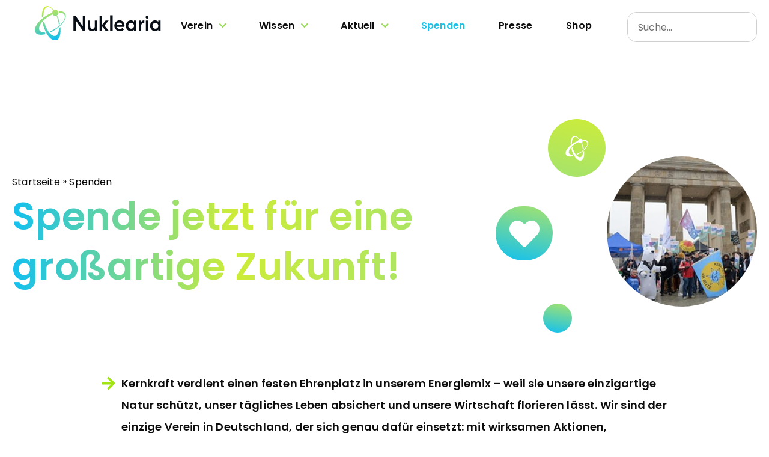

--- FILE ---
content_type: text/css
request_url: https://nuklearia.de/wp-content/uploads/elementor/css/post-24663.css?ver=1769235697
body_size: 3066
content:
.elementor-24663 .elementor-element.elementor-element-9c731bb{--display:flex;--min-height:450px;--flex-direction:row;--container-widget-width:calc( ( 1 - var( --container-widget-flex-grow ) ) * 100% );--container-widget-height:100%;--container-widget-flex-grow:1;--container-widget-align-self:stretch;--flex-wrap-mobile:wrap;--justify-content:space-around;--align-items:center;--gap:0px 0px;--row-gap:0px;--column-gap:0px;}.elementor-24663 .elementor-element.elementor-element-8d4b370{--display:flex;--flex-direction:column;--container-widget-width:100%;--container-widget-height:initial;--container-widget-flex-grow:0;--container-widget-align-self:initial;--flex-wrap-mobile:wrap;}.elementor-24663 .elementor-element.elementor-element-8d4b370.e-con{--flex-grow:0;--flex-shrink:0;}.elementor-widget-breadcrumbs{font-family:var( --e-global-typography-secondary-font-family ), Sans-serif;font-weight:var( --e-global-typography-secondary-font-weight );}.elementor-24663 .elementor-element.elementor-element-c8885bb{font-family:"Poppins", Sans-serif;font-size:1rem;font-weight:400;color:#0D0D0D;}.elementor-24663 .elementor-element.elementor-element-c8885bb a{color:var( --e-global-color-text );}.elementor-widget-heading .elementor-heading-title{font-family:var( --e-global-typography-primary-font-family ), Sans-serif;font-weight:var( --e-global-typography-primary-font-weight );color:var( --e-global-color-primary );}.elementor-24663 .elementor-element.elementor-element-3eab52f .elementor-heading-title{font-family:"Poppins", Sans-serif;font-size:4rem;font-weight:600;line-height:1.3em;letter-spacing:0.75px;}.elementor-24663 .elementor-element.elementor-element-ccf31dc{--display:flex;--flex-direction:column;--container-widget-width:100%;--container-widget-height:initial;--container-widget-flex-grow:0;--container-widget-align-self:initial;--flex-wrap-mobile:wrap;}.elementor-widget-image .widget-image-caption{color:var( --e-global-color-text );font-family:var( --e-global-typography-text-font-family ), Sans-serif;font-size:var( --e-global-typography-text-font-size );font-weight:var( --e-global-typography-text-font-weight );}.elementor-24663 .elementor-element.elementor-element-950f669{width:var( --container-widget-width, 96px );max-width:96px;--container-widget-width:96px;--container-widget-flex-grow:0;top:-52px;}.elementor-24663 .elementor-element.elementor-element-950f669 > .elementor-widget-container{background-color:transparent;margin:0px 0px 0px 0px;padding:0px 0px 0px 0px;background-image:linear-gradient(192deg, #CDEC39 0%, #A4E36E 100%);border-radius:48px 48px 48px 48px;}body:not(.rtl) .elementor-24663 .elementor-element.elementor-element-950f669{right:262px;}body.rtl .elementor-24663 .elementor-element.elementor-element-950f669{left:262px;}.elementor-24663 .elementor-element.elementor-element-950f669 img{max-width:48px;height:96px;object-fit:contain;object-position:center center;}.elementor-24663 .elementor-element.elementor-element-ccca952{width:var( --container-widget-width, 48px );max-width:48px;--container-widget-width:48px;--container-widget-flex-grow:0;top:255px;}.elementor-24663 .elementor-element.elementor-element-ccca952 > .elementor-widget-container{background-color:transparent;margin:0px 0px 0px 0px;padding:0px 0px 0px 0px;background-image:linear-gradient(190deg, var( --e-global-color-ee3370a ) 0%, var( --e-global-color-8d1bcb1 ) 100%);border-radius:48px 48px 48px 48px;}body:not(.rtl) .elementor-24663 .elementor-element.elementor-element-ccca952{right:318px;}body.rtl .elementor-24663 .elementor-element.elementor-element-ccca952{left:318px;}.elementor-24663 .elementor-element.elementor-element-ccca952 img{max-width:48px;height:48px;object-fit:contain;object-position:center center;}.elementor-widget-icon.elementor-view-stacked .elementor-icon{background-color:var( --e-global-color-primary );}.elementor-widget-icon.elementor-view-framed .elementor-icon, .elementor-widget-icon.elementor-view-default .elementor-icon{color:var( --e-global-color-primary );border-color:var( --e-global-color-primary );}.elementor-widget-icon.elementor-view-framed .elementor-icon, .elementor-widget-icon.elementor-view-default .elementor-icon svg{fill:var( --e-global-color-primary );}.elementor-24663 .elementor-element.elementor-element-a6997a9{width:var( --container-widget-width, 95px );max-width:95px;--container-widget-width:95px;--container-widget-flex-grow:0;top:93px;}.elementor-24663 .elementor-element.elementor-element-a6997a9 > .elementor-widget-container{background-color:transparent;margin:0px 0px 0px 0px;padding:21px 0px 8px 0px;background-image:linear-gradient(192deg, var( --e-global-color-ee3370a ) 0%, var( --e-global-color-8d1bcb1 ) 100%);border-radius:48px 48px 48px 48px;}body:not(.rtl) .elementor-24663 .elementor-element.elementor-element-a6997a9{right:350px;}body.rtl .elementor-24663 .elementor-element.elementor-element-a6997a9{left:350px;}.elementor-24663 .elementor-element.elementor-element-a6997a9 .elementor-icon-wrapper{text-align:center;}.elementor-24663 .elementor-element.elementor-element-a6997a9.elementor-view-stacked .elementor-icon{background-color:#FFFFFF;}.elementor-24663 .elementor-element.elementor-element-a6997a9.elementor-view-framed .elementor-icon, .elementor-24663 .elementor-element.elementor-element-a6997a9.elementor-view-default .elementor-icon{color:#FFFFFF;border-color:#FFFFFF;}.elementor-24663 .elementor-element.elementor-element-a6997a9.elementor-view-framed .elementor-icon, .elementor-24663 .elementor-element.elementor-element-a6997a9.elementor-view-default .elementor-icon svg{fill:#FFFFFF;}.elementor-24663 .elementor-element.elementor-element-8db3ada:not( .elementor-widget-image ) .elementor-widget-container, .elementor-24663 .elementor-element.elementor-element-8db3ada.elementor-widget-image .elementor-widget-container img{-webkit-mask-image:url( https://nuklearia.de/wp-content/plugins/elementor/assets/mask-shapes/circle.svg );-webkit-mask-size:cover;-webkit-mask-position:center center;}.elementor-24663 .elementor-element.elementor-element-8db3ada{text-align:end;}.elementor-24663 .elementor-element.elementor-element-8db3ada img{max-width:250px;height:250px;object-fit:cover;object-position:center center;}.elementor-24663 .elementor-element.elementor-element-00b7095{--display:flex;--flex-direction:row;--container-widget-width:initial;--container-widget-height:100%;--container-widget-flex-grow:1;--container-widget-align-self:stretch;--flex-wrap-mobile:wrap;--justify-content:center;--margin-top:0px;--margin-bottom:0px;--margin-left:0px;--margin-right:0px;}.elementor-24663 .elementor-element.elementor-element-791e123 > .elementor-widget-container{margin:5px 10px 0px 0px;padding:0px 0px 0px 0px;}.elementor-24663 .elementor-element.elementor-element-791e123 .elementor-icon-wrapper{text-align:center;}.elementor-24663 .elementor-element.elementor-element-791e123 .elementor-icon{font-size:25px;}.elementor-24663 .elementor-element.elementor-element-791e123 .elementor-icon svg{height:25px;}.elementor-widget-text-editor{font-family:var( --e-global-typography-text-font-family ), Sans-serif;font-size:var( --e-global-typography-text-font-size );font-weight:var( --e-global-typography-text-font-weight );color:var( --e-global-color-text );}.elementor-widget-text-editor.elementor-drop-cap-view-stacked .elementor-drop-cap{background-color:var( --e-global-color-primary );}.elementor-widget-text-editor.elementor-drop-cap-view-framed .elementor-drop-cap, .elementor-widget-text-editor.elementor-drop-cap-view-default .elementor-drop-cap{color:var( --e-global-color-primary );border-color:var( --e-global-color-primary );}.elementor-24663 .elementor-element.elementor-element-27aad8b{font-family:"Poppins", Sans-serif;font-size:1.125rem;font-weight:600;line-height:2em;letter-spacing:0.18px;}.elementor-24663 .elementor-element.elementor-element-536eba7{--display:flex;--flex-direction:column;--container-widget-width:100%;--container-widget-height:initial;--container-widget-flex-grow:0;--container-widget-align-self:initial;--flex-wrap-mobile:wrap;--margin-top:1em;--margin-bottom:2em;--margin-left:0em;--margin-right:0em;}.elementor-24663 .elementor-element.elementor-element-901872b .elementor-heading-title{font-family:"Poppins", Sans-serif;font-size:1.875rem;font-weight:600;line-height:47px;letter-spacing:0.3px;}.elementor-24663 .elementor-element.elementor-element-bdb8b4d{--display:flex;--margin-top:2em;--margin-bottom:2em;--margin-left:0em;--margin-right:0em;}.elementor-24663 .elementor-element.elementor-element-d2dc44a{--display:flex;--flex-direction:column;--container-widget-width:100%;--container-widget-height:initial;--container-widget-flex-grow:0;--container-widget-align-self:initial;--flex-wrap-mobile:wrap;}.elementor-24663 .elementor-element.elementor-element-290b0d6{--display:flex;border-style:solid;--border-style:solid;border-width:1px 1px 1px 1px;--border-top-width:1px;--border-right-width:1px;--border-bottom-width:1px;--border-left-width:1px;border-color:var( --e-global-color-9f45854 );--border-color:var( --e-global-color-9f45854 );--border-radius:40px 40px 40px 40px;--padding-top:2em;--padding-bottom:2em;--padding-left:2em;--padding-right:0em;}.elementor-24663 .elementor-element.elementor-element-967b9ee > .elementor-widget-container{margin:0px 0px 25px 0px;}.elementor-24663 .elementor-element.elementor-element-967b9ee .elementor-heading-title{font-family:"Poppins", Sans-serif;font-size:1.75rem;font-weight:600;line-height:1.2em;color:var( --e-global-color-text );}.elementor-24663 .elementor-element.elementor-element-2bd8ead{width:100%;max-width:100%;font-family:"Poppins", Sans-serif;font-size:1.125rem;font-weight:600;line-height:1.3em;letter-spacing:0.18px;color:var( --e-global-color-text );}.elementor-24663 .elementor-element.elementor-element-2bd8ead.elementor-element{--flex-grow:0;--flex-shrink:0;}.elementor-24663 .elementor-element.elementor-element-ecaf9f6{--display:flex;border-style:solid;--border-style:solid;border-width:1px 1px 1px 1px;--border-top-width:1px;--border-right-width:1px;--border-bottom-width:1px;--border-left-width:1px;border-color:var( --e-global-color-9f45854 );--border-color:var( --e-global-color-9f45854 );--border-radius:40px 40px 40px 40px;--padding-top:2em;--padding-bottom:2em;--padding-left:2em;--padding-right:0em;}.elementor-24663 .elementor-element.elementor-element-8a1a204 > .elementor-widget-container{margin:0px 0px 25px 0px;}.elementor-24663 .elementor-element.elementor-element-8a1a204 .elementor-heading-title{font-family:"Poppins", Sans-serif;font-size:1.75rem;font-weight:600;line-height:1.2em;color:var( --e-global-color-text );}.elementor-24663 .elementor-element.elementor-element-145ee04{width:100%;max-width:100%;font-family:"Poppins", Sans-serif;font-size:1.125rem;font-weight:600;line-height:1.3em;letter-spacing:0.18px;color:var( --e-global-color-text );}.elementor-24663 .elementor-element.elementor-element-145ee04.elementor-element{--flex-grow:0;--flex-shrink:0;}.elementor-24663 .elementor-element.elementor-element-fc349c8{--display:flex;--flex-direction:column;--container-widget-width:100%;--container-widget-height:initial;--container-widget-flex-grow:0;--container-widget-align-self:initial;--flex-wrap-mobile:wrap;--margin-top:5em;--margin-bottom:5em;--margin-left:0em;--margin-right:0em;}.elementor-24663 .elementor-element.elementor-element-8c65c80{--display:flex;--flex-direction:row;--container-widget-width:initial;--container-widget-height:100%;--container-widget-flex-grow:1;--container-widget-align-self:stretch;--flex-wrap-mobile:wrap;--gap:30px 30px;--row-gap:30px;--column-gap:30px;--padding-top:0px;--padding-bottom:0px;--padding-left:0px;--padding-right:0px;}.elementor-24663 .elementor-element.elementor-element-b739538{--display:flex;--gap:0px 0px;--row-gap:0px;--column-gap:0px;--border-radius:40px 40px 40px 40px;--padding-top:0px;--padding-bottom:0px;--padding-left:0px;--padding-right:0px;}.elementor-24663 .elementor-element.elementor-element-b739538:not(.elementor-motion-effects-element-type-background), .elementor-24663 .elementor-element.elementor-element-b739538 > .elementor-motion-effects-container > .elementor-motion-effects-layer{background-color:transparent;background-image:linear-gradient(-90deg, #A4E36E 0%, var( --e-global-color-accent ) 100%);}.elementor-24663 .elementor-element.elementor-element-3681e81{--display:flex;--min-height:230px;--justify-content:space-around;--gap:0px 0px;--row-gap:0px;--column-gap:0px;--padding-top:50px;--padding-bottom:50px;--padding-left:40px;--padding-right:40px;}.elementor-24663 .elementor-element.elementor-element-bc3e867 > .elementor-widget-container{margin:0px 0px 25px 0px;}.elementor-24663 .elementor-element.elementor-element-bc3e867 .elementor-heading-title{font-family:"Poppins", Sans-serif;font-size:2.5rem;font-weight:600;line-height:1.2em;color:#FFFFFF;}.elementor-24663 .elementor-element.elementor-element-f5776cf{width:100%;max-width:100%;font-family:"Poppins", Sans-serif;font-size:1.125rem;font-weight:600;line-height:2em;letter-spacing:0.18px;color:#FFFFFF;}.elementor-24663 .elementor-element.elementor-element-f5776cf > .elementor-widget-container{margin:0px 0px 0px 0px;padding:0px 0px 0px 0px;}.elementor-24663 .elementor-element.elementor-element-f5776cf.elementor-element{--flex-grow:0;--flex-shrink:0;}.elementor-widget-button .elementor-button{background-color:var( --e-global-color-accent );font-family:var( --e-global-typography-accent-font-family ), Sans-serif;font-weight:var( --e-global-typography-accent-font-weight );}.elementor-24663 .elementor-element.elementor-element-44f41e1 .elementor-button{background-color:#FFFFFF;font-family:"Poppins", Sans-serif;font-size:0.875rem;font-weight:600;text-transform:uppercase;fill:var( --e-global-color-text );color:var( --e-global-color-text );border-radius:50px 50px 50px 50px;padding:1.8125rem 2.5rem 1.8125rem 2.5rem;}.elementor-24663 .elementor-element.elementor-element-44f41e1 > .elementor-widget-container{margin:0em 0em 1em 0em;}.elementor-24663 .elementor-element.elementor-element-44f41e1 .elementor-button-content-wrapper{flex-direction:row;}.elementor-24663 .elementor-element.elementor-element-44f41e1 .elementor-button .elementor-button-content-wrapper{gap:10px;}.elementor-24663 .elementor-element.elementor-element-44f41e1 .elementor-button:hover, .elementor-24663 .elementor-element.elementor-element-44f41e1 .elementor-button:focus{color:#A2E411;}.elementor-24663 .elementor-element.elementor-element-44f41e1 .elementor-button:hover svg, .elementor-24663 .elementor-element.elementor-element-44f41e1 .elementor-button:focus svg{fill:#A2E411;}.elementor-24663 .elementor-element.elementor-element-5f70401 .elementor-button{background-color:#FFFFFF;font-family:"Poppins", Sans-serif;font-size:0.875rem;font-weight:600;text-transform:uppercase;fill:var( --e-global-color-text );color:var( --e-global-color-text );border-radius:50px 50px 50px 50px;padding:1.8125rem 2.5rem 1.8125rem 2.5rem;}.elementor-24663 .elementor-element.elementor-element-5f70401 .elementor-button-content-wrapper{flex-direction:row;}.elementor-24663 .elementor-element.elementor-element-5f70401 .elementor-button .elementor-button-content-wrapper{gap:10px;}.elementor-24663 .elementor-element.elementor-element-5f70401 .elementor-button:hover, .elementor-24663 .elementor-element.elementor-element-5f70401 .elementor-button:focus{color:#A2E411;}.elementor-24663 .elementor-element.elementor-element-5f70401 .elementor-button:hover svg, .elementor-24663 .elementor-element.elementor-element-5f70401 .elementor-button:focus svg{fill:#A2E411;}:root{--page-title-display:none;}@media(min-width:768px){.elementor-24663 .elementor-element.elementor-element-9c731bb{--content-width:1400px;}.elementor-24663 .elementor-element.elementor-element-8d4b370{--width:60%;}.elementor-24663 .elementor-element.elementor-element-ccf31dc{--width:50%;}.elementor-24663 .elementor-element.elementor-element-00b7095{--content-width:75%;}.elementor-24663 .elementor-element.elementor-element-536eba7{--content-width:1100px;}.elementor-24663 .elementor-element.elementor-element-bdb8b4d{--content-width:1400px;}.elementor-24663 .elementor-element.elementor-element-d2dc44a{--content-width:1100px;}.elementor-24663 .elementor-element.elementor-element-fc349c8{--content-width:1100px;}}@media(max-width:1024px){.elementor-widget-image .widget-image-caption{font-size:var( --e-global-typography-text-font-size );}.elementor-widget-text-editor{font-size:var( --e-global-typography-text-font-size );}}@media(max-width:767px){.elementor-widget-image .widget-image-caption{font-size:var( --e-global-typography-text-font-size );}.elementor-widget-text-editor{font-size:var( --e-global-typography-text-font-size );}.elementor-24663 .elementor-element.elementor-element-967b9ee > .elementor-widget-container{margin:0px 0px 15px 0px;}.elementor-24663 .elementor-element.elementor-element-8a1a204 > .elementor-widget-container{margin:0px 0px 15px 0px;}.elementor-24663 .elementor-element.elementor-element-fc349c8{--margin-top:5em;--margin-bottom:5em;--margin-left:0em;--margin-right:0em;--padding-top:0px;--padding-bottom:0px;--padding-left:15px;--padding-right:15px;}.elementor-24663 .elementor-element.elementor-element-3681e81{--padding-top:25px;--padding-bottom:25px;--padding-left:25px;--padding-right:25px;}.elementor-24663 .elementor-element.elementor-element-bc3e867 > .elementor-widget-container{margin:0px 0px 15px 0px;}}/* Start custom CSS for breadcrumbs, class: .elementor-element-c8885bb */#breadcrumbs span{
    vertical-align: middle !important;
}
.nbc i {
    color: #1dc2e6 !important;
    margin-left: 10px;
    margin-right: 10px;
}

.nbc .breadcrumb_last {
    color: black !important;
}/* End custom CSS */
/* Start custom CSS for heading, class: .elementor-element-3eab52f */.nheading {
    hyphens: auto;
    max-width: 50rem;
}/* End custom CSS */
/* Start custom CSS for text-editor, class: .elementor-element-27aad8b */.ndesc {
    font-size: clamp(.875rem ,.8048245614rem + .350877193vw ,1.125rem);
    max-width: 57.5rem !important;
}/* End custom CSS */
/* Start custom CSS for text-editor, class: .elementor-element-2bd8ead */.ndesc {
    font-size: clamp(.875rem ,.8048245614rem + .350877193vw ,1.125rem);
    max-width: 57.5rem !important;
}/* End custom CSS */
/* Start custom CSS for text-editor, class: .elementor-element-145ee04 */.ndesc {
    font-size: clamp(.875rem ,.8048245614rem + .350877193vw ,1.125rem);
    max-width: 57.5rem !important;
}/* End custom CSS */
/* Start custom CSS for text-editor, class: .elementor-element-f5776cf */.ndesc {
    font-size: clamp(.875rem ,.8048245614rem + .350877193vw ,1.125rem);
    max-width: 57.5rem !important;
}/* End custom CSS */
/* Start custom CSS for button, class: .elementor-element-44f41e1 */.cib svg{
    fill: #A2E411;
}/* End custom CSS */
/* Start custom CSS for button, class: .elementor-element-5f70401 */.cib svg{
    fill: #A2E411;
}/* End custom CSS */
/* Start Custom Fonts CSS */@font-face {
	font-family: 'Poppins';
	font-style: normal;
	font-weight: normal;
	font-display: auto;
	src: url('https://nuklearia.de/wp-content/uploads/2024/08/poppins-v21-latin-regular.woff2') format('woff2'),
		url('https://nuklearia.de/wp-content/uploads/2024/08/poppins-v21-latin-regular.woff') format('woff'),
		url('https://nuklearia.de/wp-content/uploads/2024/08/poppins-v21-latin-regular.ttf') format('truetype'),
		url('https://nuklearia.de/wp-content/uploads/2024/08/poppins-v21-latin-regular.svg#Poppins') format('svg');
}
@font-face {
	font-family: 'Poppins';
	font-style: normal;
	font-weight: 300;
	font-display: auto;
	src: url('https://nuklearia.de/wp-content/uploads/2024/08/poppins-v21-latin-300.woff2') format('woff2'),
		url('https://nuklearia.de/wp-content/uploads/2024/08/poppins-v21-latin-300.woff') format('woff'),
		url('https://nuklearia.de/wp-content/uploads/2024/08/poppins-v21-latin-300.ttf') format('truetype'),
		url('https://nuklearia.de/wp-content/uploads/2024/08/poppins-v21-latin-300.svg#Poppins') format('svg');
}
@font-face {
	font-family: 'Poppins';
	font-style: normal;
	font-weight: 500;
	font-display: auto;
	src: url('https://nuklearia.de/wp-content/uploads/2024/08/poppins-v21-latin-500.woff2') format('woff2'),
		url('https://nuklearia.de/wp-content/uploads/2024/08/poppins-v21-latin-500.woff') format('woff'),
		url('https://nuklearia.de/wp-content/uploads/2024/08/poppins-v21-latin-500.ttf') format('truetype');
}
@font-face {
	font-family: 'Poppins';
	font-style: normal;
	font-weight: 600;
	font-display: auto;
	src: url('https://nuklearia.de/wp-content/uploads/2024/08/poppins-v21-latin-600.woff2') format('woff2'),
		url('https://nuklearia.de/wp-content/uploads/2024/08/poppins-v21-latin-600.woff') format('woff'),
		url('https://nuklearia.de/wp-content/uploads/2024/08/poppins-v21-latin-600.ttf') format('truetype');
}
@font-face {
	font-family: 'Poppins';
	font-style: normal;
	font-weight: 700;
	font-display: auto;
	src: url('https://nuklearia.de/wp-content/uploads/2024/08/poppins-v21-latin-700.woff2') format('woff2'),
		url('https://nuklearia.de/wp-content/uploads/2024/08/poppins-v21-latin-700.woff') format('woff'),
		url('https://nuklearia.de/wp-content/uploads/2024/08/poppins-v21-latin-700.ttf') format('truetype');
}
@font-face {
	font-family: 'Poppins';
	font-style: normal;
	font-weight: 800;
	font-display: auto;
	src: url('https://nuklearia.de/wp-content/uploads/2024/08/poppins-v21-latin-800.woff2') format('woff2'),
		url('https://nuklearia.de/wp-content/uploads/2024/08/poppins-v21-latin-800.woff') format('woff'),
		url('https://nuklearia.de/wp-content/uploads/2024/08/poppins-v21-latin-800.ttf') format('truetype');
}
@font-face {
	font-family: 'Poppins';
	font-style: normal;
	font-weight: 900;
	font-display: auto;
	src: url('https://nuklearia.de/wp-content/uploads/2024/08/poppins-v21-latin-900.woff2') format('woff2'),
		url('https://nuklearia.de/wp-content/uploads/2024/08/poppins-v21-latin-900.woff') format('woff'),
		url('https://nuklearia.de/wp-content/uploads/2024/08/poppins-v21-latin-900.ttf') format('truetype'),
		url('https://nuklearia.de/wp-content/uploads/2024/08/poppins-v21-latin-900.svg#Poppins') format('svg');
}
@font-face {
	font-family: 'Poppins';
	font-style: italic;
	font-weight: normal;
	font-display: auto;
	src: url('https://nuklearia.de/wp-content/uploads/2024/08/poppins-v21-latin-italic.woff2') format('woff2'),
		url('https://nuklearia.de/wp-content/uploads/2024/08/poppins-v21-latin-italic.woff') format('woff'),
		url('https://nuklearia.de/wp-content/uploads/2024/08/poppins-v21-latin-italic.ttf') format('truetype');
}
@font-face {
	font-family: 'Poppins';
	font-style: italic;
	font-weight: 900;
	font-display: auto;
	src: url('https://nuklearia.de/wp-content/uploads/2024/08/poppins-v21-latin-900italic.woff2') format('woff2'),
		url('https://nuklearia.de/wp-content/uploads/2024/08/poppins-v21-latin-900italic.woff') format('woff'),
		url('https://nuklearia.de/wp-content/uploads/2024/08/poppins-v21-latin-900italic.ttf') format('truetype'),
		url('https://nuklearia.de/wp-content/uploads/2024/08/poppins-v21-latin-900italic.svg#Poppins') format('svg');
}
@font-face {
	font-family: 'Poppins';
	font-style: italic;
	font-weight: 800;
	font-display: auto;
	src: url('https://nuklearia.de/wp-content/uploads/2024/08/poppins-v21-latin-800italic.woff2') format('woff2'),
		url('https://nuklearia.de/wp-content/uploads/2024/08/poppins-v21-latin-800italic.woff') format('woff'),
		url('https://nuklearia.de/wp-content/uploads/2024/08/poppins-v21-latin-800italic.ttf') format('truetype');
}
@font-face {
	font-family: 'Poppins';
	font-style: italic;
	font-weight: 700;
	font-display: auto;
	src: url('https://nuklearia.de/wp-content/uploads/2024/08/poppins-v21-latin-700italic.woff2') format('woff2'),
		url('https://nuklearia.de/wp-content/uploads/2024/08/poppins-v21-latin-700italic.woff') format('woff'),
		url('https://nuklearia.de/wp-content/uploads/2024/08/poppins-v21-latin-700italic.ttf') format('truetype');
}
@font-face {
	font-family: 'Poppins';
	font-style: italic;
	font-weight: 600;
	font-display: auto;
	src: url('https://nuklearia.de/wp-content/uploads/2024/08/poppins-v21-latin-600italic.woff2') format('woff2'),
		url('https://nuklearia.de/wp-content/uploads/2024/08/poppins-v21-latin-600italic.woff') format('woff'),
		url('https://nuklearia.de/wp-content/uploads/2024/08/poppins-v21-latin-600italic.ttf') format('truetype'),
		url('https://nuklearia.de/wp-content/uploads/2024/08/poppins-v21-latin-600italic.svg#Poppins') format('svg');
}
@font-face {
	font-family: 'Poppins';
	font-style: normal;
	font-weight: normal;
	font-display: auto;
	src: ;
}
@font-face {
	font-family: 'Poppins';
	font-style: italic;
	font-weight: 500;
	font-display: auto;
	src: url('https://nuklearia.de/wp-content/uploads/2024/08/poppins-v21-latin-500italic.woff2') format('woff2'),
		url('https://nuklearia.de/wp-content/uploads/2024/08/poppins-v21-latin-500italic.woff') format('woff'),
		url('https://nuklearia.de/wp-content/uploads/2024/08/poppins-v21-latin-500italic.ttf') format('truetype'),
		url('https://nuklearia.de/wp-content/uploads/2024/08/poppins-v21-latin-500italic.svg#Poppins') format('svg');
}
@font-face {
	font-family: 'Poppins';
	font-style: italic;
	font-weight: 100;
	font-display: auto;
	src: url('https://nuklearia.de/wp-content/uploads/2024/08/poppins-v21-latin-100italic.woff2') format('woff2'),
		url('https://nuklearia.de/wp-content/uploads/2024/08/poppins-v21-latin-100italic.woff') format('woff'),
		url('https://nuklearia.de/wp-content/uploads/2024/08/poppins-v21-latin-100italic.ttf') format('truetype');
}
@font-face {
	font-family: 'Poppins';
	font-style: normal;
	font-weight: 100;
	font-display: auto;
	src: url('https://nuklearia.de/wp-content/uploads/2024/08/poppins-v21-latin-100.woff2') format('woff2'),
		url('https://nuklearia.de/wp-content/uploads/2024/08/poppins-v21-latin-100.woff') format('woff'),
		url('https://nuklearia.de/wp-content/uploads/2024/08/poppins-v21-latin-100.ttf') format('truetype'),
		url('https://nuklearia.de/wp-content/uploads/2024/08/poppins-v21-latin-100.svg#Poppins') format('svg');
}
@font-face {
	font-family: 'Poppins';
	font-style: normal;
	font-weight: 200;
	font-display: auto;
	src: url('https://nuklearia.de/wp-content/uploads/2024/08/poppins-v21-latin-200.woff2') format('woff2'),
		url('https://nuklearia.de/wp-content/uploads/2024/08/poppins-v21-latin-200.woff') format('woff'),
		url('https://nuklearia.de/wp-content/uploads/2024/08/poppins-v21-latin-200.ttf') format('truetype'),
		url('https://nuklearia.de/wp-content/uploads/2024/08/poppins-v21-latin-200.svg#Poppins') format('svg');
}
@font-face {
	font-family: 'Poppins';
	font-style: italic;
	font-weight: 200;
	font-display: auto;
	src: url('https://nuklearia.de/wp-content/uploads/2024/08/poppins-v21-latin-200italic.woff2') format('woff2'),
		url('https://nuklearia.de/wp-content/uploads/2024/08/poppins-v21-latin-200italic.woff') format('woff'),
		url('https://nuklearia.de/wp-content/uploads/2024/08/poppins-v21-latin-200italic.ttf') format('truetype'),
		url('https://nuklearia.de/wp-content/uploads/2024/08/poppins-v21-latin-200italic.svg#Poppins') format('svg');
}
@font-face {
	font-family: 'Poppins';
	font-style: italic;
	font-weight: 300;
	font-display: auto;
	src: url('https://nuklearia.de/wp-content/uploads/2024/08/poppins-v21-latin-300italic.woff2') format('woff2'),
		url('https://nuklearia.de/wp-content/uploads/2024/08/poppins-v21-latin-300italic.woff') format('woff'),
		url('https://nuklearia.de/wp-content/uploads/2024/08/poppins-v21-latin-300italic.ttf') format('truetype');
}
/* End Custom Fonts CSS */

--- FILE ---
content_type: text/css
request_url: https://nuklearia.de/wp-content/uploads/elementor/css/post-24147.css?ver=1769232962
body_size: 1775
content:
.elementor-24147 .elementor-element.elementor-element-be6f788{--display:flex;--flex-direction:row;--container-widget-width:initial;--container-widget-height:100%;--container-widget-flex-grow:1;--container-widget-align-self:stretch;--flex-wrap-mobile:wrap;--gap:0px 0px;--row-gap:0px;--column-gap:0px;--margin-top:4em;--margin-bottom:0em;--margin-left:0em;--margin-right:0em;--padding-top:0em;--padding-bottom:2em;--padding-left:0em;--padding-right:0em;}.elementor-24147 .elementor-element.elementor-element-afa4127{--display:flex;--flex-direction:column;--container-widget-width:100%;--container-widget-height:initial;--container-widget-flex-grow:0;--container-widget-align-self:initial;--flex-wrap-mobile:wrap;--justify-content:flex-start;}.elementor-widget-theme-site-logo .widget-image-caption{color:var( --e-global-color-text );font-family:var( --e-global-typography-text-font-family ), Sans-serif;font-size:var( --e-global-typography-text-font-size );font-weight:var( --e-global-typography-text-font-weight );}.elementor-24147 .elementor-element.elementor-element-c2820eb{text-align:start;}.elementor-24147 .elementor-element.elementor-element-c2820eb img{width:50%;box-shadow:0px 0px 0px 0px rgba(0,0,0,0.5);}.elementor-widget-button .elementor-button{background-color:var( --e-global-color-accent );font-family:var( --e-global-typography-accent-font-family ), Sans-serif;font-weight:var( --e-global-typography-accent-font-weight );}.elementor-24147 .elementor-element.elementor-element-83bb8fd .elementor-button{background-color:transparent;font-family:"Poppins", Sans-serif;font-size:16px;font-weight:600;text-transform:uppercase;fill:#FFFFFF;color:#FFFFFF;background-image:linear-gradient(90deg, #12C0F0 0%, #A4E36E 100%);transition-duration:1s;border-radius:50px 50px 50px 50px;padding:20px 35px 20px 35px;}.elementor-24147 .elementor-element.elementor-element-83bb8fd .elementor-button:hover, .elementor-24147 .elementor-element.elementor-element-83bb8fd .elementor-button:focus{background-color:transparent;color:#FFFFFF;background-image:linear-gradient(90deg, #12C0F0 0%, #6EE3E1 100%);}.elementor-24147 .elementor-element.elementor-element-83bb8fd > .elementor-widget-container{margin:10% 0% 0% 0%;}.elementor-24147 .elementor-element.elementor-element-83bb8fd .elementor-button:hover svg, .elementor-24147 .elementor-element.elementor-element-83bb8fd .elementor-button:focus svg{fill:#FFFFFF;}.elementor-24147 .elementor-element.elementor-element-cca58bb{--display:flex;--flex-direction:column;--container-widget-width:calc( ( 1 - var( --container-widget-flex-grow ) ) * 100% );--container-widget-height:initial;--container-widget-flex-grow:0;--container-widget-align-self:initial;--flex-wrap-mobile:wrap;--align-items:center;}.elementor-widget-nav-menu .elementor-nav-menu .elementor-item{font-family:var( --e-global-typography-primary-font-family ), Sans-serif;font-weight:var( --e-global-typography-primary-font-weight );}.elementor-widget-nav-menu .elementor-nav-menu--main .elementor-item{color:var( --e-global-color-text );fill:var( --e-global-color-text );}.elementor-widget-nav-menu .elementor-nav-menu--main .elementor-item:hover,
					.elementor-widget-nav-menu .elementor-nav-menu--main .elementor-item.elementor-item-active,
					.elementor-widget-nav-menu .elementor-nav-menu--main .elementor-item.highlighted,
					.elementor-widget-nav-menu .elementor-nav-menu--main .elementor-item:focus{color:var( --e-global-color-accent );fill:var( --e-global-color-accent );}.elementor-widget-nav-menu .elementor-nav-menu--main:not(.e--pointer-framed) .elementor-item:before,
					.elementor-widget-nav-menu .elementor-nav-menu--main:not(.e--pointer-framed) .elementor-item:after{background-color:var( --e-global-color-accent );}.elementor-widget-nav-menu .e--pointer-framed .elementor-item:before,
					.elementor-widget-nav-menu .e--pointer-framed .elementor-item:after{border-color:var( --e-global-color-accent );}.elementor-widget-nav-menu{--e-nav-menu-divider-color:var( --e-global-color-text );}.elementor-widget-nav-menu .elementor-nav-menu--dropdown .elementor-item, .elementor-widget-nav-menu .elementor-nav-menu--dropdown  .elementor-sub-item{font-family:var( --e-global-typography-accent-font-family ), Sans-serif;font-weight:var( --e-global-typography-accent-font-weight );}.elementor-24147 .elementor-element.elementor-element-a113b2b .elementor-nav-menu .elementor-item{font-family:"Poppins", Sans-serif;font-size:1.125rem;font-weight:600;}.elementor-24147 .elementor-element.elementor-element-a113b2b .elementor-nav-menu--main .elementor-item:hover,
					.elementor-24147 .elementor-element.elementor-element-a113b2b .elementor-nav-menu--main .elementor-item.elementor-item-active,
					.elementor-24147 .elementor-element.elementor-element-a113b2b .elementor-nav-menu--main .elementor-item.highlighted,
					.elementor-24147 .elementor-element.elementor-element-a113b2b .elementor-nav-menu--main .elementor-item:focus{color:var( --e-global-color-primary );fill:var( --e-global-color-primary );}.elementor-24147 .elementor-element.elementor-element-b4e74da{--display:flex;--flex-direction:column;--container-widget-width:calc( ( 1 - var( --container-widget-flex-grow ) ) * 100% );--container-widget-height:initial;--container-widget-flex-grow:0;--container-widget-align-self:initial;--flex-wrap-mobile:wrap;--align-items:center;}.elementor-24147 .elementor-element.elementor-element-2073360 .elementor-nav-menu .elementor-item{font-family:"Poppins", Sans-serif;font-size:1.125rem;font-weight:600;}.elementor-24147 .elementor-element.elementor-element-2073360 .elementor-nav-menu--main .elementor-item:hover,
					.elementor-24147 .elementor-element.elementor-element-2073360 .elementor-nav-menu--main .elementor-item.elementor-item-active,
					.elementor-24147 .elementor-element.elementor-element-2073360 .elementor-nav-menu--main .elementor-item.highlighted,
					.elementor-24147 .elementor-element.elementor-element-2073360 .elementor-nav-menu--main .elementor-item:focus{color:var( --e-global-color-primary );fill:var( --e-global-color-primary );}.elementor-24147 .elementor-element.elementor-element-ae7b59a{--display:flex;--flex-direction:column;--container-widget-width:calc( ( 1 - var( --container-widget-flex-grow ) ) * 100% );--container-widget-height:initial;--container-widget-flex-grow:0;--container-widget-align-self:initial;--flex-wrap-mobile:wrap;--align-items:center;}.elementor-24147 .elementor-element.elementor-element-4499ab7 .elementor-nav-menu .elementor-item{font-family:"Poppins", Sans-serif;font-size:1.125rem;font-weight:600;}.elementor-24147 .elementor-element.elementor-element-4499ab7 .elementor-nav-menu--main .elementor-item:hover,
					.elementor-24147 .elementor-element.elementor-element-4499ab7 .elementor-nav-menu--main .elementor-item.elementor-item-active,
					.elementor-24147 .elementor-element.elementor-element-4499ab7 .elementor-nav-menu--main .elementor-item.highlighted,
					.elementor-24147 .elementor-element.elementor-element-4499ab7 .elementor-nav-menu--main .elementor-item:focus{color:var( --e-global-color-primary );fill:var( --e-global-color-primary );}.elementor-24147 .elementor-element.elementor-element-c9f597d{--display:flex;--flex-direction:row;--container-widget-width:initial;--container-widget-height:100%;--container-widget-flex-grow:1;--container-widget-align-self:stretch;--flex-wrap-mobile:wrap;--gap:0px 0px;--row-gap:0px;--column-gap:0px;--padding-top:2em;--padding-bottom:2em;--padding-left:0em;--padding-right:0em;}.elementor-24147 .elementor-element.elementor-element-6df59c8{--display:flex;--flex-direction:column;--container-widget-width:100%;--container-widget-height:initial;--container-widget-flex-grow:0;--container-widget-align-self:initial;--flex-wrap-mobile:wrap;--justify-content:flex-start;}.elementor-24147 .elementor-element.elementor-element-9878dbf{--display:flex;--flex-direction:column;--container-widget-width:100%;--container-widget-height:initial;--container-widget-flex-grow:0;--container-widget-align-self:initial;--flex-wrap-mobile:wrap;}.elementor-widget-text-editor{font-family:var( --e-global-typography-text-font-family ), Sans-serif;font-size:var( --e-global-typography-text-font-size );font-weight:var( --e-global-typography-text-font-weight );color:var( --e-global-color-text );}.elementor-widget-text-editor.elementor-drop-cap-view-stacked .elementor-drop-cap{background-color:var( --e-global-color-primary );}.elementor-widget-text-editor.elementor-drop-cap-view-framed .elementor-drop-cap, .elementor-widget-text-editor.elementor-drop-cap-view-default .elementor-drop-cap{color:var( --e-global-color-primary );border-color:var( --e-global-color-primary );}.elementor-24147 .elementor-element.elementor-element-0cc9a9b.elementor-element{--align-self:center;}.elementor-24147 .elementor-element.elementor-element-0cc9a9b{text-align:justify;font-family:"Poppins", Sans-serif;font-size:1rem;font-weight:700;}.elementor-24147 .elementor-element.elementor-element-cd602c8{--display:flex;--flex-direction:column;--container-widget-width:100%;--container-widget-height:initial;--container-widget-flex-grow:0;--container-widget-align-self:initial;--flex-wrap-mobile:wrap;}.elementor-24147 .elementor-element.elementor-element-85ef266 .elementor-repeater-item-61c9b77.elementor-social-icon{background-color:var( --e-global-color-accent );}.elementor-24147 .elementor-element.elementor-element-85ef266 .elementor-repeater-item-ad3b292.elementor-social-icon{background-color:var( --e-global-color-accent );}.elementor-24147 .elementor-element.elementor-element-85ef266 .elementor-repeater-item-9f3f3b7.elementor-social-icon{background-color:var( --e-global-color-accent );}.elementor-24147 .elementor-element.elementor-element-85ef266{--grid-template-columns:repeat(0, auto);--icon-size:16px;--grid-column-gap:16px;--grid-row-gap:0px;}.elementor-24147 .elementor-element.elementor-element-85ef266 .elementor-widget-container{text-align:center;}.elementor-24147 .elementor-element.elementor-element-85ef266 .elementor-social-icon{background-color:var( --e-global-color-accent );border-style:none;}.elementor-24147 .elementor-element.elementor-element-85ef266 .elementor-social-icon i{color:#FFFFFF;}.elementor-24147 .elementor-element.elementor-element-85ef266 .elementor-social-icon svg{fill:#FFFFFF;}.elementor-theme-builder-content-area{height:400px;}.elementor-location-header:before, .elementor-location-footer:before{content:"";display:table;clear:both;}@media(max-width:1024px){.elementor-widget-theme-site-logo .widget-image-caption{font-size:var( --e-global-typography-text-font-size );}.elementor-widget-text-editor{font-size:var( --e-global-typography-text-font-size );}}@media(min-width:768px){.elementor-24147 .elementor-element.elementor-element-be6f788{--content-width:1450px;}.elementor-24147 .elementor-element.elementor-element-afa4127{--width:25%;}.elementor-24147 .elementor-element.elementor-element-cca58bb{--width:25%;}.elementor-24147 .elementor-element.elementor-element-b4e74da{--width:25%;}.elementor-24147 .elementor-element.elementor-element-ae7b59a{--width:25%;}.elementor-24147 .elementor-element.elementor-element-c9f597d{--content-width:1450px;}.elementor-24147 .elementor-element.elementor-element-6df59c8{--width:25%;}.elementor-24147 .elementor-element.elementor-element-9878dbf{--width:50%;}.elementor-24147 .elementor-element.elementor-element-cd602c8{--width:25%;}}@media(max-width:767px){.elementor-24147 .elementor-element.elementor-element-afa4127{--align-items:center;--container-widget-width:calc( ( 1 - var( --container-widget-flex-grow ) ) * 100% );}.elementor-widget-theme-site-logo .widget-image-caption{font-size:var( --e-global-typography-text-font-size );}.elementor-24147 .elementor-element.elementor-element-c2820eb{text-align:center;}.elementor-24147 .elementor-element.elementor-element-83bb8fd > .elementor-widget-container{margin:0% 0% 0% 0%;}.elementor-24147 .elementor-element.elementor-element-cca58bb{--align-items:flex-start;--container-widget-width:calc( ( 1 - var( --container-widget-flex-grow ) ) * 100% );}.elementor-24147 .elementor-element.elementor-element-b4e74da{--align-items:flex-start;--container-widget-width:calc( ( 1 - var( --container-widget-flex-grow ) ) * 100% );}.elementor-24147 .elementor-element.elementor-element-ae7b59a{--align-items:flex-start;--container-widget-width:calc( ( 1 - var( --container-widget-flex-grow ) ) * 100% );}.elementor-24147 .elementor-element.elementor-element-c9f597d{--flex-direction:column-reverse;--container-widget-width:100%;--container-widget-height:initial;--container-widget-flex-grow:0;--container-widget-align-self:initial;--flex-wrap-mobile:wrap;}.elementor-24147 .elementor-element.elementor-element-6df59c8{--flex-direction:column;--container-widget-width:calc( ( 1 - var( --container-widget-flex-grow ) ) * 100% );--container-widget-height:initial;--container-widget-flex-grow:0;--container-widget-align-self:initial;--flex-wrap-mobile:wrap;--align-items:center;}.elementor-widget-text-editor{font-size:var( --e-global-typography-text-font-size );}}/* Start custom CSS for nav-menu, class: .elementor-element-a113b2b */.noac .menu-item:not(:last-child)::after {
    content: '';
    position: absolute;
    bottom: 0;
    left: 50%; 
    transform: translateX(-50%); 
    width: 80%;
    height: 0px; 
    background-color: #cfcfcf; 
}/* End custom CSS */
/* Start custom CSS for nav-menu, class: .elementor-element-2073360 */.noac .menu-item:not(:last-child)::after {
    content: '';
    position: absolute;
    bottom: 0;
    left: 50%; 
    transform: translateX(-50%); 
    width: 80%;
    height: 0px; 
    background-color: #cfcfcf; 
}/* End custom CSS */
/* Start custom CSS for nav-menu, class: .elementor-element-4499ab7 */.noac .menu-item:not(:last-child)::after {
    content: '';
    position: absolute;
    bottom: 0;
    left: 50%; 
    transform: translateX(-50%); 
    width: 80%;
    height: 0px; 
    background-color: #cfcfcf; 
}/* End custom CSS */

--- FILE ---
content_type: image/svg+xml
request_url: https://nuklearia.de/wp-content/uploads/2024/05/Nukleariaiconwhite.svg
body_size: 9845
content:
<svg xmlns="http://www.w3.org/2000/svg" width="500" height="500"><path d="M0 0 C8.81568138 6.15751791 15.1752847 14.14692648 17.796875 24.6796875 C19.39522328 37.31644823 17.80002687 47.47412569 10.234375 57.8671875 C2.58009614 66.88222704 -7.04256807 71.51459282 -18.66015625 72.9921875 C-28.82682681 73.51776659 -38.55137627 70.13145487 -46.2578125 63.5625 C-49.14903402 60.76416913 -51.69720363 57.82815281 -54.203125 54.6796875 C-78.14525029 62.85614916 -100.51731296 76.27349697 -121.203125 90.6796875 C-121.74066406 91.05270996 -122.27820313 91.42573242 -122.83203125 91.81005859 C-135.05849984 100.32193664 -146.83834683 109.27760821 -157.76171875 119.421875 C-159.85000922 121.35312603 -161.97404034 123.2128681 -164.140625 125.0546875 C-173.40813308 133.14476628 -181.63492686 141.99132038 -189.203125 151.6796875 C-189.99203125 152.65164062 -190.7809375 153.62359375 -191.59375 154.625 C-210.02148328 177.74658988 -224.20323398 204.34382154 -221.203125 234.6796875 C-220.3898845 238.73675244 -219.1843668 242.05879731 -217.203125 245.6796875 C-216.80222656 246.46214844 -216.40132812 247.24460937 -215.98828125 248.05078125 C-209.98849783 258.36345247 -198.37466796 265.22676072 -187.04150391 268.2578125 C-178.72606703 270.27656937 -170.56023062 271.78218949 -161.9921875 271.89868164 C-153.09690155 272.0225524 -153.09690155 272.0225524 -150.28515625 274.08984375 C-148.93310931 276.22073973 -148.1135805 278.32556152 -147.203125 280.6796875 C-145.95603173 282.81870614 -144.6838998 284.94327029 -143.390625 287.0546875 C-140.203125 292.42382396 -140.203125 292.42382396 -140.203125 294.6796875 C-175.62374189 303.71836823 -218.37063289 309.83197456 -251.578125 290.4609375 C-266.23841893 280.5128809 -273.52155444 268.08754028 -276.953125 250.9296875 C-279.65330858 215.82730091 -259.97058296 184.21709954 -239.203125 157.6796875 C-238.04490234 156.19855469 -238.04490234 156.19855469 -236.86328125 154.6875 C-224.48132958 139.23804855 -210.41168476 124.36305243 -195.203125 111.6796875 C-194.23117188 110.84179688 -193.25921875 110.00390625 -192.2578125 109.140625 C-185.1297311 103.00618743 -177.83207248 97.18594997 -170.203125 91.6796875 C-169.57422363 91.22480957 -168.94532227 90.76993164 -168.29736328 90.30126953 C-141.27813498 70.82894824 -112.1795321 51.43657898 -80.796875 39.875 C-79.56300049 39.4111792 -78.32912598 38.9473584 -77.05786133 38.46948242 C-74.66846273 37.5883907 -72.26461239 36.74526283 -69.84643555 35.9465332 C-63.76725714 33.85718911 -63.76725714 33.85718911 -59.8671875 29.07788086 C-59.1190478 26.2810508 -58.63016052 23.54069078 -58.203125 20.6796875 C-53.50864522 8.85262714 -46.00517241 1.73824215 -34.640625 -3.6953125 C-23.28901023 -7.90354352 -10.23979024 -6.13661188 0 0 Z " fill="#FFFFFF" transform="translate(333.203125,95.3203125)"></path><path d="M0 0 C2 1 2 1 2.8503418 3.36645508 C3.13047119 4.40697021 3.41060059 5.44748535 3.69921875 6.51953125 C4.17645386 8.25517334 4.17645386 8.25517334 4.66333008 10.02587891 C5.00130615 11.27546387 5.33928223 12.52504883 5.6875 13.8125 C6.40633335 16.40193797 7.1350087 18.98852523 7.8671875 21.57421875 C8.14055687 22.53980713 8.14055687 22.53980713 8.41944885 23.52490234 C19.08187495 60.93528798 36.21834135 97.16477128 60 128 C61.07121094 129.40958984 61.07121094 129.40958984 62.1640625 130.84765625 C77.53460345 150.39184596 98.44172527 170.0894443 124 174 C136.09406916 175.38217933 147.0211155 171.74905208 156.5078125 164.2421875 C176.95458674 145.84650033 182.406247 115.77103988 184.35424805 89.67944336 C184.42554932 88.7281958 184.49685059 87.77694824 184.5703125 86.796875 C184.62977051 85.94448242 184.68922852 85.09208984 184.75048828 84.21386719 C185.14483727 80.71488811 185.71053927 79.25979699 188.36328125 76.87890625 C189.33652344 76.11449219 190.30976563 75.35007812 191.3125 74.5625 C194.74241941 71.85611499 197.97418261 69.15518725 201 66 C201.99 66.33 202.98 66.66 204 67 C205.02732039 75.54103463 205.36701935 84.09548446 205.625 92.6875 C205.65818832 93.77490479 205.65818832 93.77490479 205.69204712 94.88427734 C206.84984019 134.42853402 204.67922381 180.33400539 178 212 C177.53078125 212.61359375 177.0615625 213.2271875 176.578125 213.859375 C169.05945721 223.40554872 157.03257058 230.23738129 145 232 C120.4676309 233.41115398 99.79647716 224.19654052 81.640625 208.05859375 C79.60613672 206.21361445 77.61139396 204.33899619 75.62109375 202.4453125 C73.05618686 199.98833946 73.05618686 199.98833946 70.359375 197.8984375 C66.755074 194.99828802 63.9729142 191.52816666 61 188 C60.23429687 187.11054688 59.46859375 186.22109375 58.6796875 185.3046875 C31.00006826 152.76595015 11.55661184 113.91971543 -3 74 C-3.23037964 73.3736969 -3.46075928 72.7473938 -3.69812012 72.10211182 C-7.59276105 61.48181317 -11.05668199 50.77539026 -14.0546875 39.86669922 C-14.52443579 38.18332456 -15.00989996 36.50426832 -15.50976562 34.82958984 C-16.24531971 32.36111214 -16.9320101 29.88342337 -17.609375 27.3984375 C-17.84025818 26.65669281 -18.07114136 25.91494812 -18.309021 25.15072632 C-19.14670681 21.89142028 -19.58049226 19.98325643 -17.82118225 17.00328064 C-16.29952239 15.20986521 -14.72244213 13.59928279 -13 12 C-12.28714844 11.24332031 -11.57429687 10.48664063 -10.83984375 9.70703125 C-7.37051899 6.25195423 -3.926701 2.94502575 0 0 Z " fill="#FFFFFF" transform="translate(173,236)"></path><path d="M0 0 C1.28003906 0.24492188 2.56007813 0.48984375 3.87890625 0.7421875 C20.53408491 4.21780573 35.33854603 12.36930541 45.4375 26.4375 C54.55800253 41.27808649 55.34339573 60.21979281 51.375 76.875 C44.86959205 101.96687012 30.91273394 123.88486934 15 144 C14.30390625 144.89203125 13.6078125 145.7840625 12.890625 146.703125 C1.60236486 160.87710577 -11.23326889 174.22255024 -25 186 C-26.05387488 186.91740678 -27.10721762 187.83542505 -28.16015625 188.75390625 C-57.0856458 213.89799278 -89.35956687 234.36340361 -123.47314453 251.70214844 C-125.10008159 252.53778104 -126.71679934 253.39377947 -128.31982422 254.27441406 C-133.49348201 257.06381514 -133.49348201 257.06381514 -136.10058594 256.73535156 C-138.99183654 255.61601392 -140.07870967 253.64355858 -141.8125 251.125 C-142.43769531 250.24070312 -143.06289062 249.35640625 -143.70703125 248.4453125 C-144.34705078 247.23488281 -144.34705078 247.23488281 -145 246 C-144 243 -144 243 -141.92480469 241.90014648 C-141.01633789 241.56055908 -140.10787109 241.22097168 -139.171875 240.87109375 C-138.15512695 240.48131348 -137.13837891 240.0915332 -136.09082031 239.68994141 C-134.98834961 239.27663574 -133.88587891 238.86333008 -132.75 238.4375 C-94.73489368 223.67671848 -60.06612691 202.4111079 -29 176 C-28.26523437 175.37738281 -27.53046875 174.75476563 -26.7734375 174.11328125 C-13.92863514 162.87959671 -1.23678347 150.68185482 9 137 C9.8851816 135.85528694 10.7706155 134.71076895 11.65625 133.56640625 C27.71530314 112.53814714 42.89673502 85.79460908 39.5625 58.40625 C37.17048394 46.77235369 31.93523853 37.13298684 22 30.4375 C4.8422319 20.14283914 -14.39231593 18.88570536 -34 18 C-34.20496094 16.96359375 -34.40992188 15.9271875 -34.62109375 14.859375 C-34.89317769 13.48957311 -35.16531596 12.11978201 -35.4375 10.75 C-35.63956055 9.72712891 -35.63956055 9.72712891 -35.84570312 8.68359375 C-36.49220711 5.43530542 -37.15002695 2.20184022 -38 -1 C-28.54160357 -5.72919821 -10.07334312 -2.04522953 0 0 Z " fill="#FFFFFF" transform="translate(391,110)"></path><path d="M0 0 C4.56679073 3.5189727 8.79118854 7.27541799 12.9453125 11.26953125 C13.50911621 11.79691895 14.07291992 12.32430664 14.65380859 12.86767578 C16.49427536 14.59155189 18.31531207 16.33398321 20.1328125 18.08203125 C21.01743164 18.90912598 21.01743164 18.90912598 21.91992188 19.75292969 C23.55078125 21.3515625 23.55078125 21.3515625 25.9453125 24.26953125 C25.62070181 27.23323035 25.09383797 28.12100578 22.9453125 30.26953125 C19.33510453 30.21398959 18.01941881 29.3365693 15.32421875 26.8984375 C14.37906612 25.88217146 13.44062328 24.85963731 12.5078125 23.83203125 C-0.40423918 10.3363726 -18.74063712 -2.31296338 -37.89282227 -3.13061523 C-50.51091262 -3.35512597 -60.81621775 0.59527682 -70.109375 9.1640625 C-88.72377693 28.68383418 -94.74431617 59.07776778 -95.1953125 85.19921875 C-95.21464844 86.17890625 -95.23398438 87.15859375 -95.25390625 88.16796875 C-95.2881567 90.17557186 -95.30601953 92.18351265 -95.30859375 94.19140625 C-95.4933009 101.5213636 -95.4933009 101.5213636 -98.15625 105.0703125 C-99.11273438 105.79605469 -100.06921875 106.52179688 -101.0546875 107.26953125 C-102.20941043 108.30029326 -103.35747705 109.33854401 -104.5 110.3828125 C-105.72464179 111.45142391 -106.95123465 112.51780315 -108.1796875 113.58203125 C-108.79972656 114.13181641 -109.41976562 114.68160156 -110.05859375 115.24804688 C-110.65800781 115.76689453 -111.25742188 116.28574219 -111.875 116.8203125 C-112.68348389 117.52667847 -112.68348389 117.52667847 -113.50830078 118.24731445 C-115.0546875 119.26953125 -115.0546875 119.26953125 -118.0546875 119.26953125 C-118.57986439 79.21469378 -117.46929581 33.32957438 -90.0546875 1.26953125 C-89.58675781 0.65851563 -89.11882812 0.0475 -88.63671875 -0.58203125 C-65.06616356 -30.55691096 -26.10684354 -18.82643385 0 0 Z " fill="#FFFFFF" transform="translate(262.0546875,63.73046875)"></path><path d="M0 0 C12.50246166 25.78632716 21.53220797 52.63694686 28.625 80.375 C28.80538818 81.06694458 28.98577637 81.75888916 29.17163086 82.47180176 C29.68236055 84.44396245 30.1735934 86.42114069 30.6640625 88.3984375 C30.94717285 89.52942871 31.2302832 90.66041992 31.52197266 91.82568359 C32.03513182 95.23329106 31.87368061 97.67546356 31 101 C28.78515625 103.5546875 28.78515625 103.5546875 26.0625 105.875 C24.71865234 107.04675781 24.71865234 107.04675781 23.34765625 108.2421875 C21 110 21 110 19 110 C18.8548999 109.11666992 18.7097998 108.23333984 18.56030273 107.32324219 C12.6454838 71.68225297 3.51428191 37.88489316 -9 4 C-3.375 0 -3.375 0 0 0 Z " fill="#FFFFFF" transform="translate(338,167)"></path></svg>

--- FILE ---
content_type: image/svg+xml
request_url: https://nuklearia.de/wp-content/uploads/2024/03/Nuklearia-Bildmarke.svg
body_size: 4010
content:
<?xml version="1.0" encoding="UTF-8"?> <svg xmlns:xlink="http://www.w3.org/1999/xlink" xmlns="http://www.w3.org/2000/svg" version="1.1" viewBox="0 0 472.6 126.9" width="472.6" height="126.9"><title>Nuklearia-Bildmarke</title><defs><linearGradient id="a" x1="-1441" x2="-1471" y1="259" y2="367.5" gradientTransform="matrix(10,0,0,10,16270,-120)" gradientUnits="userSpaceOnUse"><stop style="stop-color:#00baff" offset="0"></stop><stop style="stop-color:#e7f232" offset="1"></stop></linearGradient></defs><g transform="translate(233.1 164)"><path transform="matrix(.1333 0 0 -.1333 -399.9 297.4)" d="m1956 2965c-16.04 76.61-41.3 152.6-73.24 221.4-5.07-3.24-10.41-6.03-15.96-8.34 31.75-74.48 54.15-157.4 62.89-237.6 8.16 7.08 16.92 15.28 26.31 24.58zm-215 311.2c-85.23-31.48-170-78.21-244.5-133.1-14.95-11.01-29.52-22.36-43.57-33.98-79.59-65.74-143.4-140.1-177-212.6-78.51-169.3 37.05-264.8 258.5-216 2.89 0.63 5.77 1.29 8.7 1.97 4.28 1.01 8.55 2.06 12.84 3.14-8.65 14.41-17.31 30.02-25.97 46.83-133.7-5.24-195.3 70.54-139.5 191 16.52 35.63 41.77 71.82 73.32 106.8 13 14.41 27.07 28.6 42.04 42.46 68.79 63.69 156.5 120.3 246.6 157.6 9.88-17.15 25.68-31 45.79-38.14 44.84-15.94 94.12 7.49 110.1 52.34 15.93 44.85-7.51 94.12-52.35 110.1-44.85 15.94-94.12-7.5-110.1-52.35-3.06-8.59-4.66-17.35-4.95-26zm337-191.5c-23.46-50.57-64.51-102.2-116.1-149.9-9.46-8.74-19.28-17.33-29.4-25.77-73.72-61.37-164-114-254.2-145.6 6.7-10.05 13.12-19.05 19.25-27 85 38.99 167 91.63 236 150.6 10.87 9.28 21.42 18.73 31.6 28.29 59.16 55.6 106.2 115.5 133.4 174.2 68.33 147.3-10.37 238.8-177.9 227.8 6.15-13.06 9.58-27.41 9.85-42.13 139.2 8.64 204.5-67.68 147.6-190.5zm-144.5-235c-6.12-194.9-109.4-270.7-230.6-169.4-14.1 11.79-27.81 25.44-41.04 40.69-8.13 9.35-16.06 19.31-23.79 29.8-50.87 69.05-92.6 161.1-117.8 257.1-1.91 7.27-3.71 14.55-5.43 21.85-16.16-12.96-30.41-26.2-42.76-39.74 20.19-89.77 52.88-178.1 93.89-254.3 7.52-13.98 15.32-27.54 23.38-40.64 32.94-53.55 70.15-99.17 109.8-132.4 145.1-121.2 268.6-30.47 275.9 202.7 1.17 37.65-0.74 76.71-5.41 116.2-12.65-11.95-24.72-22.59-36.2-31.9zm-207.8 557.3c-145 121.2-268.6 30.46-275.9-202.7-0.29-8.94-0.39-17.96-0.33-27.05 0.07-8.7 0.28-17.47 0.65-26.3 13.39 11.99 28.1 24.43 44.12 37.32-0.16 9.52-0.1 18.95 0.19 28.29 6.11 194.9 109.4 270.7 230.6 169.4 12.02-10.05 23.77-21.46 35.16-34.07 3.9 3.31 8.02 6.31 12.33 8.99-15.13 17.2-30.78 32.67-46.84 46.09" style="fill:url(#a)"></path><path d="m199.4-91.26c0 11.01 8.084 20.02 19.09 20.02 4.85 0 9.316-2.541 11.86-5.697v4.927h9.085v-38.49h-9.085v4.773c-2.541-3.003-7.006-5.543-11.86-5.543-11.01 0-19.09 9.008-19.09 20.02zm20.02-10.93c6.005 0 10.93 4.927 10.93 10.93s-4.927 10.93-10.93 10.93c-6.005 0-10.93-4.927-10.93-10.93s4.927-10.93 10.93-10.93zm-26.64 30.18v-38.49h-9.085v38.49zm-9.932-50.81c0 3.003 2.387 5.466 5.389 5.466s5.389-2.464 5.389-5.466c0-2.926-2.387-5.389-5.389-5.389s-5.389 2.464-5.389 5.389zm-16.55 50.81v-20.79c0-5.851 4.773-9.932 10.55-9.932 0.308 0 0.6929 0 1.001 0.077v-8.623c-4.927 0-8.931 2.079-11.55 5.158v-4.388h-9.085v38.49zm-58.05-19.25c0 11.01 8.084 20.02 19.09 20.02 4.85 0 9.316-2.541 11.86-5.697v4.927h9.085v-38.49h-9.085v4.773c-2.541-3.003-7.006-5.543-11.86-5.543-11.01 0-19.09 9.008-19.09 20.02zm20.02-10.93c6.005 0 10.93 4.927 10.93 10.93s-4.927 10.93-10.93 10.93c-6.005 0-10.93-4.927-10.93-10.93s4.927-10.93 10.93-10.93zm-62.98 10.93c0 11.32 8.854 20.02 20.48 20.02 6.313 0 11.7-2.233 15.4-6.313l-5.774-5.774c-2.31 2.541-5.851 3.849-9.547 3.849-5.697 0-10.01-2.926-11.55-7.699h28.64c0.154-1.54 0.385-3.157 0.385-4.619 0-11.47-7.468-19.48-18.4-19.48-11.16 0-19.63 8.7-19.63 20.02zm19.48-11.86c5.158 0 9.239 3.388 10.01 8.854h-20.63c0.7699-5.312 5.312-8.854 10.62-8.854zm-26.1-26.64h-9.085v57.74h9.085zm-39.5 57.74v-17.17l14.24 17.17h11.39l-16.55-19.94 15.63-18.55h-11.47l-13.24 15.78v-32.72h-9.085v55.43zm-53.74-38.49v23.17c0 9.778 6.159 16.09 15.09 16.09 4.542 0 8.7-1.925 11.55-4.927v4.157h9.085v-38.49h-9.085v20.79c0 6.005-4.08 9.932-9.316 9.932-4.85 0-8.238-3.08-8.238-9.47v-21.25zm-53.43 38.49h9.085v-38.19l26.1 38.19h8.469v-55.43h-9.085v38.19l-26.18-38.19h-8.392z" style="fill:#080e15"></path></g></svg> 